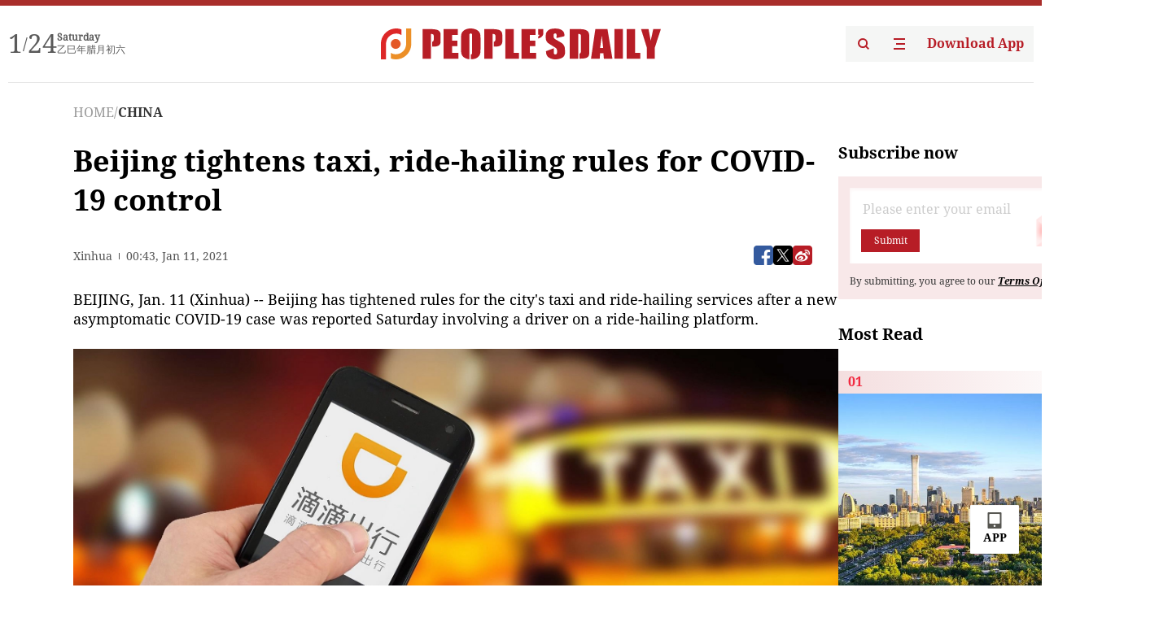

--- FILE ---
content_type: text/html;charset=UTF-8
request_url: https://peoplesdaily.pdnews.cn/china/er/30001442459
body_size: 18541
content:
<!doctype html><html lang="en"><head><meta charset="UTF-8"/><meta name="viewport" content="initial-scale=1,maximum-scale=1,minimum-scale=1,user-scalable=no"/><title>Beijing tightens taxi, ride-hailing rules for COVID-19 control</title><style></style><meta name="title" content="Beijing tightens taxi, ride-hailing rules for COVID-19 control"><meta name="keywords" content="CHINA,People's Daily"><meta name="description" content="BEIJING, Jan. 11 (Xinhua) -- Beijing has tightened rules for the city's taxi and ride-hailing services after a new asymptomatic COVID-19 case was reported Saturday involving a driver on a ride-hailing platform. The driver lives in Shunyi District, which saw a recent resurgence of COVID-19 cases...."><meta property="title" content="Beijing tightens taxi, ride-hailing rules for COVID-19 control"><meta property="image" content="https://cdnpdcontent.aikan.pdnews.cn/20210111/7578ab505c344f778caff7f70f9b35bd.jpeg"><meta itemprop="image" content="https://cdnpdcontent.aikan.pdnews.cn/20210111/7578ab505c344f778caff7f70f9b35bd.jpeg"><meta property="description" content="BEIJING, Jan. 11 (Xinhua) -- Beijing has tightened rules for the city's taxi and ride-hailing services after a new asymptomatic COVID-19 case was reported Saturday involving a driver on a ride-hailing platform. The driver lives in Shunyi District, which saw a recent resurgence of COVID-19 cases...."><meta property="fb:app_id" content="216960335533526"><meta property="og:title" content="Beijing tightens taxi, ride-hailing rules for COVID-19 control"><meta property="og:description" content="BEIJING, Jan. 11 (Xinhua) -- Beijing has tightened rules for the city's taxi and ride-hailing services after a new asymptomatic COVID-19 case was reported Saturday involving a driver on a ride-hailing platform. The driver lives in Shunyi District, which saw a recent resurgence of COVID-19 cases...."><meta property="og:url" content="https://peoplesdaily.pdnews.cn/china/er/30001442459"><meta property="og:image" content="https://cdnpdcontent.aikan.pdnews.cn/20210111/7578ab505c344f778caff7f70f9b35bd.jpeg?x-oss-process=image/resize,l_850/auto-orient,1/quality,q_95/format,jpg"><meta property="og:image:alt" content="BEIJING, Jan. 11 (Xinhua) -- Beijing has tightened rules for the city's taxi and ride-hailing services after a new asymptomatic COVID-19 case was reported Saturday involving a driver on a ride-hailing platform. The driver lives in Shunyi District, which saw a recent resurgence of COVID-19 cases...."><meta property="og:image_wechat" content="https://cdnpdcontent.aikan.pdnews.cn/20210111/7578ab505c344f778caff7f70f9b35bd.jpeg?x-oss-process=image/resize,l_850/auto-orient,1/quality,q_95/format,jpg"><meta name="twitter:title" content="Beijing tightens taxi, ride-hailing rules for COVID-19 control"><meta property="twitter:title" content="Beijing tightens taxi, ride-hailing rules for COVID-19 control"><meta name="twitter:image" content="https://cdnpdcontent.aikan.pdnews.cn/20210111/7578ab505c344f778caff7f70f9b35bd.jpeg?x-oss-process=image/resize,l_850/auto-orient,1/quality,q_95/format,jpg"><meta property="twitter:image" content="https://cdnpdcontent.aikan.pdnews.cn/20210111/7578ab505c344f778caff7f70f9b35bd.jpeg?x-oss-process=image/resize,l_850/auto-orient,1/quality,q_95/format,jpg"><meta name="twitter:image:src" content="https://cdnpdcontent.aikan.pdnews.cn/20210111/7578ab505c344f778caff7f70f9b35bd.jpeg?x-oss-process=image/resize,l_850/auto-orient,1/quality,q_95/format,jpg"><meta property="twitter:image:src" content="https://cdnpdcontent.aikan.pdnews.cn/20210111/7578ab505c344f778caff7f70f9b35bd.jpeg?x-oss-process=image/resize,l_850/auto-orient,1/quality,q_95/format,jpg"><meta name="twitter:description" content="BEIJING, Jan. 11 (Xinhua) -- Beijing has tightened rules for the city's taxi and ride-hailing services after a new asymptomatic COVID-19 case was reported Saturday involving a driver on a ride-hailing platform. The driver lives in Shunyi District, which saw a recent resurgence of COVID-19 cases...."><meta property="twitter:description" content="BEIJING, Jan. 11 (Xinhua) -- Beijing has tightened rules for the city's taxi and ride-hailing services after a new asymptomatic COVID-19 case was reported Saturday involving a driver on a ride-hailing platform. The driver lives in Shunyi District, which saw a recent resurgence of COVID-19 cases...."><meta name="twitter:site" content="@PeoplesDailyapp"><meta property="twitter:site" content="@PeoplesDailyapp"><meta property="al:title" content="Beijing tightens taxi, ride-hailing rules for COVID-19 control"><meta property="al:image" content="https://cdnpdcontent.aikan.pdnews.cn/20210111/7578ab505c344f778caff7f70f9b35bd.jpeg?x-oss-process=image/resize,l_850/auto-orient,1/quality,q_95/format,jpg"><meta property="al:description" content="BEIJING, Jan. 11 (Xinhua) -- Beijing has tightened rules for the city's taxi and ride-hailing services after a new asymptomatic COVID-19 case was reported Saturday involving a driver on a ride-hailing platform. The driver lives in Shunyi District, which saw a recent resurgence of COVID-19 cases...."><meta property="og:type" content="article"><meta property="og:rich_attachment" content="true"><meta name="twitter:card" content="summary_large_image"><meta property="twitter:card" content="summary_large_image"><meta name="twitter:creator" content="@PeoplesDailyapp"><meta property="twitter:creator" content="@PeoplesDailyapp"><meta property="al:type" content="article"><meta name="format-detection" content="telephone=no, email=no"/><meta name="apple-touch-fullscreen" content="YES"/><meta name="apple-mobile-web-app-capable" content="yes"/><meta name="apple-mobile-web-app-status-bar-style" content="black"/><link rel="icon" href="https://cdnpdfront.aikan.pdnews.cn/rmrb/es/rmrb-web-details-main/1.0.18/resource/image/faviconV2.png" type="image/x-icon"/><link rel="stylesheet" href="https://cdnpdfront.aikan.pdnews.cn/rmrb/es/rmrb-web-details-main/1.0.18/resource/css/plugin/normalize.css"><link rel="stylesheet" href="https://cdnpdfront.aikan.pdnews.cn/rmrb/es/rmrb-web-details-main/1.0.18/resource/css/plugin/swiper-bundle.min.css"><link rel="stylesheet" href="https://cdnpdfront.aikan.pdnews.cn/rmrb/es/rmrb-web-details-main/1.0.18/resource/css/plugin/aliPlayer.min.css"><link rel="stylesheet" href="https://cdnpdfront.aikan.pdnews.cn/rmrb/es/rmrb-web-details-main/1.0.18/resource/font/style.css"><link rel="stylesheet" href="https://cdnpdfront.aikan.pdnews.cn/rmrb/es/rmrb-web-details-main/1.0.18/resource/css/desktop/common.css"><link rel="stylesheet" href="https://cdnpdfront.aikan.pdnews.cn/rmrb/es/rmrb-web-details-main/1.0.18/resource/css/desktop/article.css"><link rel="stylesheet" href="https://cdnpdfront.aikan.pdnews.cn/rmrb/es/rmrb-web-details-main/1.0.18/resource/css/desktop/player.css"><script src="https://cdnpdfront.aikan.pdnews.cn/rmrb/es/rmrb-web-details-main/1.0.18/resource/js/share.min.js"></script><script type="module" crossorigin src="https://cdnpdfront.aikan.pdnews.cn/rmrb/es/rmrb-web-details-main/1.0.18/static/articleDesktop.2df49395.js"></script><link rel="modulepreload" href="https://cdnpdfront.aikan.pdnews.cn/rmrb/es/rmrb-web-details-main/1.0.18/static/__uno.811139bf.js"><link rel="modulepreload" href="https://cdnpdfront.aikan.pdnews.cn/rmrb/es/rmrb-web-details-main/1.0.18/static/light.beee88b5.js"><link rel="modulepreload" href="https://cdnpdfront.aikan.pdnews.cn/rmrb/es/rmrb-web-details-main/1.0.18/static/use-rtl.6a0d34a7.js"><link rel="modulepreload" href="https://cdnpdfront.aikan.pdnews.cn/rmrb/es/rmrb-web-details-main/1.0.18/static/FooterShare.d4d5bc0c.js"><link rel="modulepreload" href="https://cdnpdfront.aikan.pdnews.cn/rmrb/es/rmrb-web-details-main/1.0.18/static/index.6a84ec4d.js"><link rel="modulepreload" href="https://cdnpdfront.aikan.pdnews.cn/rmrb/es/rmrb-web-details-main/1.0.18/static/index.42c2b8bc.js"><link rel="modulepreload" href="https://cdnpdfront.aikan.pdnews.cn/rmrb/es/rmrb-web-details-main/1.0.18/static/email.b80d3b72.js"><link rel="modulepreload" href="https://cdnpdfront.aikan.pdnews.cn/rmrb/es/rmrb-web-details-main/1.0.18/static/Close.2922face.js"><link rel="modulepreload" href="https://cdnpdfront.aikan.pdnews.cn/rmrb/es/rmrb-web-details-main/1.0.18/static/index.3b214772.js"><link rel="modulepreload" href="https://cdnpdfront.aikan.pdnews.cn/rmrb/es/rmrb-web-details-main/1.0.18/static/vote.9191c2c4.js"><link rel="stylesheet" href="https://cdnpdfront.aikan.pdnews.cn/rmrb/es/rmrb-web-details-main/1.0.18/static/__uno.1f68b8f3.css"><link rel="stylesheet" href="https://cdnpdfront.aikan.pdnews.cn/rmrb/es/rmrb-web-details-main/1.0.18/static/FooterShare.536f3f2b.css"><link rel="stylesheet" href="https://cdnpdfront.aikan.pdnews.cn/rmrb/es/rmrb-web-details-main/1.0.18/static/index.262060e6.css"><link rel="stylesheet" href="https://cdnpdfront.aikan.pdnews.cn/rmrb/es/rmrb-web-details-main/1.0.18/static/index.36bdada6.css"><link rel="stylesheet" href="https://cdnpdfront.aikan.pdnews.cn/rmrb/es/rmrb-web-details-main/1.0.18/static/index.0044e19b.css"><link rel="stylesheet" href="https://cdnpdfront.aikan.pdnews.cn/rmrb/es/rmrb-web-details-main/1.0.18/static/articleDesktop.992161ba.css"><link rel="stylesheet" href="https://cdnpdfront.aikan.pdnews.cn/rmrb/es/rmrb-web-details-main/1.0.18/static/global.e64d111d.css"></head><body data-id="30001442459" data-channelid="1027" data-objecttype="8" data-topicid="" data-type="channel" id="body" class=""><div id="app"></div><header id="header"><div class="header"><div class="header-container c-container"><div class="header-main"><div id="globalHeader" class="time"></div><a href="https://peoplesdaily.pdnews.cn" class="logo"><span style="display:none">People's Daily</span> <img src="https://cdnpdfront.aikan.pdnews.cn/rmrb/es/rmrb-web-details-main/1.0.18/resource/image/header/logo.svg" alt="People's Daily English language App - Homepage - Breaking News, China News, World News and Video"></a><div class="right-content"><a class="header-search" target="_blank" href="https://peoplesdaily.pdnews.cn/searchDetails"><span style="display:none">People's Daily Search Details</span> <img src="https://cdnpdfront.aikan.pdnews.cn/rmrb/es/rmrb-web-details-main/1.0.18/resource/image/header/headerSearch.svg" alt="People's Daily English language App - Homepage - Breaking News, China News, World News and Video"> </a><span class="header-channel"><div id="headerChannel"></div><img class="header-channel-icon" src="https://cdnpdfront.aikan.pdnews.cn/rmrb/es/rmrb-web-details-main/1.0.18/resource/image/channel.svg" alt="People's Daily English language App - Homepage - Breaking News, China News, World News and Video"> </span><a class="header-download droidSerif-bold" target="_blank" href="https://peoplesdaily.pdnews.cn/publicity">Download App</a></div></div></div></div></header><main class="content-main" data-author-name="" data-author-id=""><div class="c-container"><div class="breadcrumb"><a href="https://peoplesdaily.pdnews.cn" class="droidSerif">HOME</a> <span class="droidSerif">/</span><div class="beloneName droidSerif-bold">CHINA</div></div><div class="c-content"><div class="left"><div class="c-title droidSerif-bold" id="newsTitle">Beijing tightens taxi, ride-hailing rules for COVID-19 control</div><div class="c-details-share"><div class="c-details"><div class="c-details-extra droidSerif"><div class="form">Xinhua</div><div class="c-publish-time none">1610325833000</div></div></div><div id="globalShare"></div></div><div class="skeleton-loading"><div class="ant-skeleton ant-skeleton-active"><div class="ant-skeleton-content"><ul class="ant-skeleton-paragraph"><li style="width:38%"></li><li style="width:100%"></li><li style="width:100%"></li><li style="width:87.5%"></li></ul><h3 class="ant-skeleton-title" style="width:100%;height:427.5px"></h3></div></div></div><div class="c-news-content none" id="newContent"><p>BEIJING, Jan. 11 (Xinhua) -- Beijing has tightened rules for the city's taxi and ride-hailing services after a new asymptomatic COVID-19 case was reported Saturday involving a driver on a ride-hailing platform.</p>
<p><img class="" id="file-images-WU_FILE_1" src="https://cdnpdcontent.aikan.pdnews.cn/20210111/aa1596e6c42c430babe384e319f9ef09.jpg"></p>
<p class="rmrb-caption-img">File Photo: CGTN</p>
<p>The driver lives in Shunyi District, which saw a recent resurgence of COVID-19 cases. He had recently contacted with 144 passengers, all of whom have been notified, according to Zhi Xianwei, deputy head of the district.</p>
<p>Following the case, Beijing requires passengers of taxi and ride-hailing platforms to register their health status through a phone app when using the services. Drivers can deny services to passengers who refuse to register, according to the Beijing Municipal Commission of Transport.<br>The commission has also suspended the taxi and ride-hailing services of drivers living in Shunyi District. Ride-hailing platforms are required to avoid orders from or to the district.</p></div><div id="vote"></div></div><div class="right" id="mostRead"></div></div><div class="c-recommend" id="recommend"></div></div></main><div id="news-article-audio"></div><div id="hidden"></div><div id="hiddenElement"></div><footer id="globalFooter" data-audio-title="" data-audio-src="" data-audio-img=""><div class="footer-main c-container"><div class="footer-container"><div class="footer-left"><div class="footer-download"><div class="footer-title droidSerif-bold">Download App</div><div class="footer-download-top"><a target="_blank" href="https://apps.apple.com/app/peoples-daily-%E4%BA%BA%E6%B0%91%E6%97%A5%E6%8A%A5%E8%8B%B1%E6%96%87%E5%AE%A2%E6%88%B7%E7%AB%AF/id1294031865" class="droidSerif-bold"><img src="https://cdnpdfront.aikan.pdnews.cn/rmrb/es/rmrb-web-details-main/1.0.18/resource/image/footer/apple.svg" alt="People's Daily English language App - Homepage - Breaking News, China News, World News and Video"> </a><a target="_blank" href="https://sj.qq.com/appdetail/com.peopleapp.en" class="droidSerif-bold"><img src="https://cdnpdfront.aikan.pdnews.cn/rmrb/es/rmrb-web-details-main/1.0.18/resource/image/footer/android.svg" alt="People's Daily English language App - Homepage - Breaking News, China News, World News and Video"></a></div><a target="_blank" href="https://play.google.com/store/apps/details?id=com.peopleapp.en" class="download-app droidSerif-bold"><img src="https://cdnpdfront.aikan.pdnews.cn/rmrb/es/rmrb-web-details-main/1.0.18/resource/image/footer/google.svg" alt="People's Daily English language App - Homepage - Breaking News, China News, World News and Video"> <span>Google Play</span></a></div></div><div class="footer-right"><div class="footer-sitemap"><div class="footer-title droidSerif-bold">Sitemap</div><div id="footerSitemap" class="sitemap-list"></div></div><div class="footer-share" id="footerShare"></div></div></div><div class="footer-bottom"><div class="left"><div class="left-top"><a class="droidSerif" target="_blank" href="https://www.beian.gov.cn/portal/registerSystemInfo?recordcode=11010502048728" title="People's Daily English language App"><img src="https://cdnpdfront.aikan.pdnews.cn/rmrb/es/rmrb-web-details-main/1.0.18/resource/image/footer/emblem.png" alt="People's Daily English language App - Homepage - Breaking News, China News, World News and Video"> <span>京公网安备 11010502048728号 Copyright 2023 People's Daily </span></a><a class="droidSerif" target="_blank" href="https://beian.miit.gov.cn/#/Integrated/recordQuery" title="People's Daily English language App">ICP Registration Number: 16066560</a></div><a class="droidSerif" title="People's Daily English language App">Disinformation report:rmrbywapp@126.com</a></div><div class="right"><a class="privacyPolicy" href="https://peoplesdaily.pdnews.cn/privacyPolicy" target="_blank" title="People's Daily English language App">Privacy policy</a> <i class="line"></i> <a class="aboutUs" href="https://peoplesdaily.pdnews.cn/aboutUs" target="_blank" title="People's Daily English language App">Terms of Service</a> <i class="line"></i> <a class="aboutPeopleDaily" href="https://peoplesdaily.pdnews.cn/aboutPeopleDaily" target="_blank" title="People's Daily English language App">About People's Daily</a> <i class="line"></i> <a class="peoplesDaily" href="" target="_blank" title="People's Daily English language App">PEOPLE'S DAILY</a></div></div></div></footer><script src="https://wkbrs1.tingyun.com/js/cIHjmnMVaiY.js"></script><script src="https://cdnpdfront.aikan.pdnews.cn/rmrb/es/rmrb-web-details-main/1.0.18/resource/js/sensorsdata.min.js"></script><script src="https://cdnpdfront.aikan.pdnews.cn/rmrb/es/rmrb-web-details-main/1.0.18/resource/js/aliPlayer.min.js"></script><script src="https://cdnpdfront.aikan.pdnews.cn/rmrb/es/rmrb-web-details-main/1.0.18/resource/js/swiper-bundle.min.js"></script><script src="https://cdnpdfront.aikan.pdnews.cn/rmrb/es/rmrb-web-details-main/1.0.18/resource/js/echart.min.js"></script><script src="https://cdnpdfront.aikan.pdnews.cn/rmrb/es/rmrb-web-details-main/1.0.18/resource/js/ecStat.min.js"></script><script>!(function (c,b,d,a) {c[a] ||(c[a] ={})
c[a].config ={pid:'bayc9l9j1x@7e5f11667efff4b',appType:'web',imgUrl:'https://arms-retcode.aliyuncs.com/r.png?',sendResource:true,enableLinkTrace:true,behavior:true
}
with (b) with (body) with (insertBefore(createElement('script'),firstChild)) setAttribute('crossorigin','',src =d
)
})(window,document,'https://retcode.alicdn.com/retcode/bl.js','__bl')</script><script>var echartOptions = undefined;var shareInfo = {"fullUrl":"https://cdnpdcontent.aikan.pdnews.cn/20210111/7578ab505c344f778caff7f70f9b35bd.jpeg","shareSwitch":1,"shareTitle":"Beijing tightens taxi, ride-hailing rules for COVID-19 control","shareDescription":"BEIJING, Jan. 11 (Xinhua) -- Beijing has tightened rules for the city's taxi and ride-hailing services after a new asymptomatic COVID-19 case was reported Saturday involving a driver on a ride-hailing platform. The driver lives in Shunyi District, which saw a recent resurgence of COVID-19 cases...."};var contentDetailsJson = {"channelRels":[{"sortValue":1,"channelAlias":"china","channelLevel":2,"channelName":"CHINA","channelId":1027}],"description":"BEIJING, Jan. 11 (Xinhua) -- Beijing has tightened rules for the city's taxi and ride-hailing services after a new asymptomatic COVID-19 case was reported Saturday involving a driver on a ride-hailing platform. The driver lives in Shunyi District, which saw a recent resurgence of COVID-19 cases...."};</script></body></html>

--- FILE ---
content_type: text/css
request_url: https://cdnpdfront.aikan.pdnews.cn/rmrb/es/rmrb-web-details-main/1.0.18/resource/css/desktop/player.css
body_size: 1695
content:
.content-main .c-content .preview-video .player-error {
  display: flex;
  align-items: center;
  justify-content: center;
  position: absolute;
  left: 0;
  right: 0;
  bottom: 0;
  top: 0;
  z-index: 111;
  background: rgba(51, 51, 51, 0.8);
  backdrop-filter: blur(10px);
}
.content-main .c-content .preview-video .player-error.none {
  display: none;
}
.content-main .c-content .preview-video .player-network {
  display: flex;
  align-items: center;
  justify-content: center;
  position: absolute;
  left: 0;
  right: 0;
  bottom: 0;
  top: 0;
  z-index: 110;
  background: rgba(51, 51, 51, 0.8);
  backdrop-filter: blur(10px);
}
.content-main .c-content .preview-video .player-network.none {
  display: none;
}
.content-main .c-content .preview-video .player-network .player-network-block {
  display: flex;
  align-items: center;
  justify-content: center;
  flex-direction: column;
}
.content-main .c-content .preview-video .player-network .player-network-block .network-title {
  font-size: 14px;
  font-weight: normal;
  line-height: 18px;
  text-align: right;
  letter-spacing: 0;
  color: #FFFFFF;
}
.content-main .c-content .preview-video .player-network .player-network-block .network-sub-title {
  width: 5.47rem;
  margin: 8px 0 16px 0;
  font-size: 12rem;
  font-weight: normal;
  line-height: 0.48rem;
  text-align: center;
  letter-spacing: 0;
  color: #FFFFFF;
}
.content-main .c-content .preview-video .player-network .player-network-block .btn {
  display: flex;
  justify-content: center;
  line-height: 0.85333rem;
  color: #fff;
  width: 3.73333rem;
  border-radius: 0.02667rem;
  opacity: 1;
  background: rgba(0, 0, 0, 0.1);
  box-sizing: border-box;
  border: 0.02667rem solid #FFFFFF;
}
.content-main .c-content .preview-video .player-mini-progress {
  position: absolute;
  width: 100%;
  height: 2px;
  left: 0;
  bottom: 0;
  z-index: 98;
}
.content-main .c-content .preview-video .player-mini-progress .player-mini-loaded {
  width: 0px;
  height: 2px;
  background: #F22B41;
  position: absolute;
  left: 0;
  top: 0;
  z-index: 10;
}
.content-main .news-content .preview-video .player-mini-progress .player-mini-buffer {
  position: absolute;
  height: 2px;
  left: 0;
  top: 0;
  z-index: 9;
  background: rgba(255, 255, 255, 0.3);
  border-radius: 1px 0px 0px 1px;
}
.content-main .c-content .preview-video .player-mini-progress.none {
  display: none;
}
.content-main .c-content .preview-video .player-replay {
  display: flex;
  align-items: center;
  justify-content: center;
  position: absolute;
  width: 100%;
  height: 100%;
  left: 0;
  top: 0;
  z-index: 109;
  font-size: 20px;
  cursor: pointer;
  color: #fff;
  background: rgba(51, 51, 51, 0.8);
  backdrop-filter: blur(10px);
}
.content-main .c-content .preview-video .player-replay span {
  padding: 0.13333rem 0.53333rem;
  border: 0.02667rem solid #fff;
}
.content-main .c-content .preview-video .player-replay.none {
  display: none;
}
.content-main .c-content .preview-video .player-loading {
  display: flex;
  align-items: center;
  justify-content: center;
  position: absolute;
  width: 100%;
  left: 0;
  right: 0;
  top: 0;
  bottom: 0;
  z-index: 88;
  color: #F22B41;
}
.content-main .c-content .preview-video .player-loading svg {
  width: 50px !important;
  height: 50px !important;
}
.content-main .c-content .preview-video .player-loading.none {
  display: none;
}
.content-main .c-content .preview-video .player-cover {
  position: absolute;
  width: 100%;
  left: 0;
  right: 0;
  top: 0;
  bottom: 0;
  z-index: 100;
  height: 100%;
  background-position: 50%;
  background-repeat: no-repeat;
  background-size: 100% 100%;
}
.content-main .c-content .preview-video .player-cover::before {
  -webkit-backdrop-filter: blur(35px);
  backdrop-filter: blur(35px);
  bottom: 0;
  content: "";
  left: 0;
  position: absolute;
  right: 0;
  top: 0;
}
.content-main .c-content .preview-video .player-cover.none {
  display: none;
}
.content-main .c-content .preview-video .player-cover img {
  position: absolute;
  left: 0;
  right: 0;
  object-fit: contain;
  user-select: none;
  pointer-events: none;
  height: 100%;
  vertical-align: top;
  width: 100%;
}
.content-main .c-content .preview-video .player-bottom {
  display: flex;
  align-items: center;
  position: absolute;
  width: 100%;
  padding: 20px 24px;
  left: 0;
  bottom: 0;
  z-index: 99;
  background: linear-gradient(180deg, rgba(0,0,0,0.00) 0%, rgba(0,0,0,0.70) 100%);
}
.content-main .c-content .preview-video .player-state-bg {
  position: absolute;
  left: 0.2px;
  right: 0.2px;
  bottom: 0.2px;
  top: 0.2px;
  z-index: 80;
  background-color: #000;
}
.content-main .c-content .preview-video .player-bottom.none {
  display: none;
}
.content-main .c-content .preview-video .player-bottom .player-state,
.content-main .c-content .preview-video .player-bottom .player-full-screen {
  width: 24px;
  height: 24px;
  background: none;
  margin: 0;
  cursor: pointer;
}
.content-main .c-content .preview-video .player-bottom .center-box {
  display: flex;
  align-items: center;
  flex: 1;
}
.content-main .c-content .preview-video .player-bottom .player-progress-block {
  display: flex;
  align-items: center;
  justify-content: center;
  height: 24px;
  flex: 1;
  position: relative;
  top: 0.5px;
  cursor: pointer;
}
.content-main .c-content .preview-video .player-bottom .player-progress {
  position: relative;
  height: 4px;
  background: rgba(255, 255, 255, 0.3);
  width: 100%;
}
.content-main .c-content .preview-video .player-bottom .player-progress .player-loaded {
  position: absolute;
  height: 4px;
  left: 0;
  top: 0;
  z-index: 10;
  background: #F22B41;
}
.content-main .news-content .preview-video .player-bottom .player-progress .player-buffer {
  position: absolute;
  height: 4px;
  left: 0;
  top: 0;
  z-index: 9;
  background: rgba(255, 255, 255, 0.3);
  border-radius: 1px 0px 0px 1px;
}
.content-main .c-content .preview-video .player-bottom .player-progress .player-loaded .player-loaded-drag {
  display: flex;
  align-items: center;
  justify-content: center;
  position: absolute;
  right: -7px;
  top: -7px;
  border-radius: 50%;
  overflow: hidden;
  width: 16px;
  height: 16px;
  z-index: 11;
  background: #FFFFFF;
  cursor: pointer;
}
.content-main .c-content .preview-video .player-bottom .player-progress .player-loaded .player-loaded-drag i {
  display: block;
  width: 6px;
  height: 6px;
  border-radius: 50%;
  background: #F22B41;
}
.content-main .c-content .preview-video .player-bottom .player-current,
.content-main .c-content .preview-video .player-bottom .player-duration {
  font-size: 14px;
  font-weight: normal;
  line-height: 18px;
  letter-spacing: 0;
  color: #FFFFFF;
}
.content-main .c-content .preview-video .player-bottom .player-current {
  margin: 0 20px 0 10px;
}
.content-main .c-content .preview-video .player-bottom .player-duration {
  margin: 0 10px 0 20px;
}
.content-main .c-content .preview-video .player-layer-state {
  display: flex;
  align-items: center;
  justify-content: center;
  position: absolute;
  width: 100%;
  height: 100%;
  left: 0;
  top: 0;
  z-index: 108;
}
.content-main .c-content .preview-video .player-layer-state.none {
  display: none;
}
.content-main .c-content .preview-video .player-layer-state img {
  background: none;
  border-radius: 50%;
  width: 60px;
  cursor: pointer;
}

.content-main .c-content .preview-video .player-mini-layer {
  display: flex;
  align-items: center;
  justify-content: center;
  position: absolute;
  width: 100%;
  height: 100%;
  left: 0;
  right: 0;
  top: 0;
  bottom: 0;
  z-index: 98;
}
.content-main .c-content .preview-video .player-mini-layer.none {
  display: none;
}
.content-main .c-content .preview-video .player-mini-layer img {
  background-color: unset;
  width: 0.85333rem;
  height: 0.85333rem;
}
.content-main .c-content .preview-video .player-mini-close {
  display: flex;
  align-items: center;
  justify-content: center;
  position: absolute;
  right: 0.16rem;
  top: 0.16rem;
  z-index: 111;
}
.content-main .c-content .preview-video .player-mini-close.none {
  display: none;
}
.content-main .c-content .preview-video .player-mini-close img {
  background-color: unset;
  width: 0.64rem;
  height: 0.64rem;
}

.anticon-spin {
  animation: loadingCircle 1s infinite linear;
}

@keyframes loadingCircle {
  100% {
    -webkit-transform: rotate(360deg);
    transform: rotate(360deg);
  }
}

@-webkit-keyframes loadingCircle {
  100% {
    -webkit-transform: rotate(360deg);
    transform: rotate(360deg);
  }
}

@keyframes loadingCircle {
  100% {
    -webkit-transform: rotate(360deg);
    transform: rotate(360deg);
  }
}

@keyframes fadeOutDown {
  0% {
    opacity: 1
  }
  to {
    opacity: 0;
    -webkit-transform: translate3d(0, 100%, 0);
    transform: translate3d(0, 100%, 0)
  }
}

@keyframes fadeInUp {
  0% {
    opacity: 0;
    -webkit-transform: translate3d(0, 100%, 0);
    transform: translate3d(0, 100%, 0)
  }
  to {
    opacity: 1;
    -webkit-transform: translateZ(0);
    transform: translateZ(0)
  }
}

.animate__animated {
  -webkit-animation-duration: 1s;
  animation-duration: 1s;
  -webkit-animation-duration: .5s;
  animation-duration: .5s;
  -webkit-animation-fill-mode: both;
  animation-fill-mode: both
}

.animate__fadeOutDown {
  -webkit-animation-name: fadeOutDown;
  animation-name: fadeOutDown
}

.animate__fadeInUp {
  -webkit-animation-name: fadeInUp;
  animation-name: fadeInUp
}

body .prism-player .prism-animation,
body .prism-player .prism-detect-info,
body .prism-player .prism-button,
body .prism-player .prism-setting-quality,
body .prism-player .prism-setting-audio,
body .prism-player .prism-setting-cc,
body .prism-player .prism-cc-btn,
body .prism-player .prism-volume,
body .prism-player .prism-tooltip,
body .prism-player .prism-setting-btn,
body .prism-player .prism-button-retry,
body .prism-player .dplayer-thumb,
body .prism-player .prism-progress-played,
body .prism-player .prism-progress-cursor,
body .prism-player .prism-progress-hover,
body .prism-player .prism-big-play-btn,
body .prism-player .prism-controlbar,
body .prism-player .prism-info-display,
body .prism-player .prism-text-overlay,
body .prism-player .prism-error-operation,
body .prism-player .prism-ErrorMessage,
body .prism-player .prism-cover,
body .prism-player .prism-loading {
  display: none !important;
}
